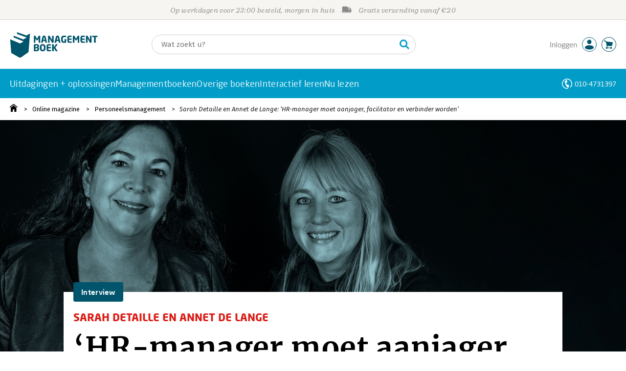

--- FILE ---
content_type: image/svg+xml
request_url: https://i.mgtbk.nl/font-awesome/svgs/light/camera.svg
body_size: 618
content:
<svg xmlns="http://www.w3.org/2000/svg" viewBox="0 0 512 512"><!--! Font Awesome Pro 6.4.0 by @fontawesome - https://fontawesome.com License - https://fontawesome.com/license (Commercial License) Copyright 2023 Fonticons, Inc. --><path d="M191.1 32c-20.7 0-39 13.2-45.5 32.8L135.1 96H64C28.7 96 0 124.7 0 160V416c0 35.3 28.7 64 64 64H448c35.3 0 64-28.7 64-64V160c0-35.3-28.7-64-64-64H376.9L366.5 64.8C359.9 45.2 341.6 32 320.9 32H191.1zM175.9 74.9c2.2-6.5 8.3-10.9 15.2-10.9H320.9c6.9 0 13 4.4 15.2 10.9l14 42.1c2.2 6.5 8.3 10.9 15.2 10.9H448c17.7 0 32 14.3 32 32V416c0 17.7-14.3 32-32 32H64c-17.7 0-32-14.3-32-32V160c0-17.7 14.3-32 32-32h82.7c6.9 0 13-4.4 15.2-10.9l14-42.1zM256 400a112 112 0 1 0 0-224 112 112 0 1 0 0 224zM176 288a80 80 0 1 1 160 0 80 80 0 1 1 -160 0z"/></svg>